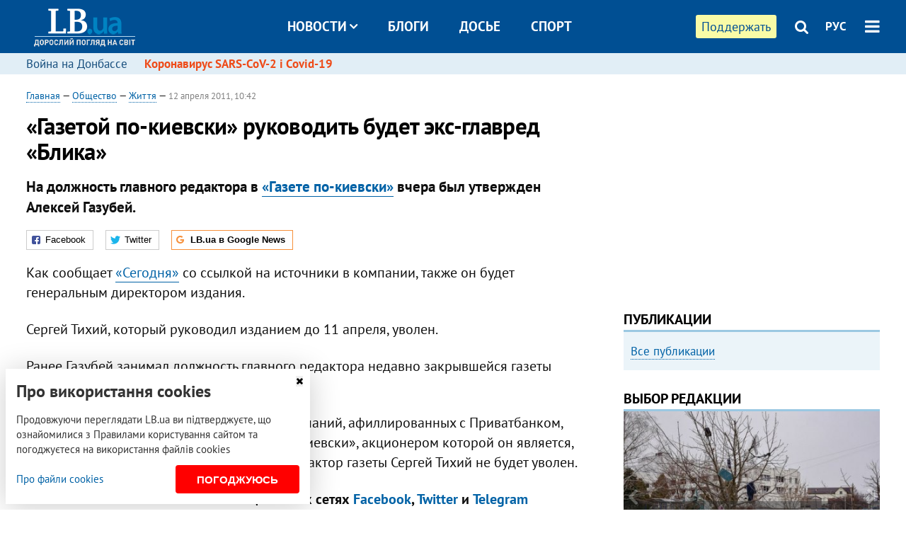

--- FILE ---
content_type: text/html; charset=utf-8
request_url: https://rus.lb.ua/society/2011/04/12/92175_gazetoy_pokievski_rukovodit_.html
body_size: 10013
content:
<!DOCTYPE html>
<html>
<head>

	<meta http-equiv="content-type" content="text/html;charset=utf-8">
	<title>Газетой по-киевски руководить будет экс-главред Блика</title>
	<meta name="keywords" content="газета , журналисты , Игорь Коломойский">
	<meta name="description" content="На должность главного редактора в «Газете по-киевски» вчера был утвержден Алексей Газубей.">
	    <link rel="canonical" href="https://rus.lb.ua/society/2011/04/12/92175_gazetoy_pokievski_rukovodit_.html" />
        <link rel="alternate" href="https://lb.ua/society/2011/04/12/92175_gazetoy_pokievski_rukovodit_.html" hreflang="uk" hreflang="x-default" />
    <link rel="alternate" href="https://rus.lb.ua/society/2011/04/12/92175_gazetoy_pokievski_rukovodit_.html" hreflang="ru" />
    	
    <meta name="format-detection" content="telephone=no">

            <link rel="dns-prefetch" href="//i.lb.ua">
    <link rel="dns-prefetch" href="//www.facebook.com">
    <link rel="dns-prefetch" href="//www.googletagservices.com">
    <link rel="dns-prefetch" href="//googleads.g.doubleclick.net">
    <link rel="dns-prefetch" href="//pagead2.googlesyndication.com">

    <link rel="preload" href="/media/689/news/fonts/ptsans.woff2" as="font" type="font/woff2" crossorigin>
    <link rel="preload" href="/media/689/news/fonts/ptsansb.woff2" as="font" type="font/woff2" crossorigin>
    <link rel="preload" href="/media/689/news/fonts/icons.woff2" as="font" type="font/woff2" crossorigin>

    <link rel="preload" href="/media/689/news/css/style.css" type="text/css" as="style" onload="this.onload=null;this.rel='stylesheet'">

    <link rel="preload" href="/media/689/news/js/jquery-3.1.1.min.js" as="script">
    <link rel="preload" href="/media/689/news/js/common.js" as="script">
    <link rel="preload" href="//pagead2.googlesyndication.com/pagead/js/adsbygoogle.js" as="script">
        <link rel="preload" href="/media/689/news/css/social-likes.css" type="text/css" as="style" onload="this.onload=null;this.rel='stylesheet'">

		<link rel="alternate" type="application/rss+xml" title="LB.ua RSS" href="https://lb.ua/export/rss.xml">
	
	<!-- facebook -->
			<meta property="fb:app_id" content="147594101940225">
	<meta property="fb:admins" content="100001550293023">
	<meta property="og:site_name" content="LB.ua">
    <meta name="twitter:site" content="@lb_ua">
	    <meta name="RESOURCE-TYPE" content="DOCUMENT" />
    <meta name="DISTRIBUTION" content="GLOBAL" />

	<meta property="og:url" content="https://rus.lb.ua/society/2011/04/12/92175_gazetoy_pokievski_rukovodit_.html"/>
    <meta property="og:type" content="article"/>
	<meta property="og:title" content="Газетой по-киевски руководить будет экс-главред Блика"/>
	<meta property="og:description" content="На должность главного редактора в «Газете по-киевски» вчера был утвержден Алексей Газубей." />

    <meta name="twitter:title" content="Газетой по-киевски руководить будет экс-главред Блика" />
    <meta name="twitter:description" content="На должность главного редактора в «Газете по-киевски» вчера был утвержден Алексей Газубей." />

	        	    <meta property="og:image" content="https://i.lb.ua/static/logo.480.jpg" />
    <meta property="og:image:width" content="480" />
    <meta property="og:image:height" content="320" />
	        	
        
    <meta name="viewport" content="width=device-width,initial-scale=1,user-scalable=yes">

	<!-- CSS -->
	        <link rel="stylesheet" href="/media/689/news/css/style.css">
    <link rel="shortcut icon" type="image/x-icon" href="/favicon.ico">
        <link rel="stylesheet" href="/media/689/news/css/social-likes.css">

	    <script src="/media/689/news/js/jquery-3.1.1.min.js"></script>
        <script async src="/media/689/news/js/common.js"></script>
		
        <script async src="https://securepubads.g.doubleclick.net/tag/js/gpt.js"></script>
    <script>
        window.googletag = window.googletag || {cmd: []};
    </script>
    
        <script async src="https://pagead2.googlesyndication.com/pagead/js/adsbygoogle.js"></script>
    <script>
    (adsbygoogle = window.adsbygoogle || []).push({
          google_ad_client: "ca-pub-6096932064585080",
          enable_page_level_ads: true });
    </script>
    
        <script type="application/ld+json">
    {
        "@context": "https://schema.org",
        "@type": "NewsArticle",
        "mainEntityOfPage": {
            "@type": "WebPage",
            "@id": "https://rus.lb.ua/society/2011/04/12/92175_gazetoy_pokievski_rukovodit_.html"
        },
        "headline": "«Газетой по-киевски» руководить будет экс-главред «Блика»",
                "datePublished": "2011-04-12T10:42:00+03:00",
        "dateModified": "2022-03-11T12:50:00+02:00",
                "publisher": {
            "@type": "Organization",
            "name": "LB.ua",
            "alternateName": "Лівий берег",
            "logo": {
                "@type": "ImageObject",
                "url": "https://lb.ua/media/news/img/logo/logo.white.png"
            }
        }
    }
    </script>
</head>


<body >


<header class="site-header">
	<div class="layout">
	<div class="layout-wrapper clearfix">
        <nav class="header">
                        <div class="logo"><a href="https://rus.lb.ua"></a></div>
                        <ul class="nav-menu nav-menu-right">
                                <li class="nav-item nav-item-donate"><a href="https://lb.ua/donate" target="_blank"><span>Поддержать</span></a></li>
                
                                
                
                                <li class="nav-item nav-item-search hide-on-phone"><a href="#header-search" data-toggle="collapse" aria-expanded="false" aria-controls="header-search"><span class="icons icon-search" ></span></a></li>
                
                <li class="nav-item nav-item-lang dropdown"><a href="javascript:void(0);" data-toggle="dropdown" type="button">РУС</a>
    <ul class="dropdown-menu dropdown-lang">
        <li class="border"><a href="https://lb.ua/society/2011/04/12/92175_gazetoy_pokievski_rukovodit_.html" alt="українська">УКР</a></li>
        <li><a href="//en.lb.ua" alt="english">ENG</a></li>
    </ul>
</li>

				                <li class="nav-item nav-item-menu dropdown"><a a href="javascript:void(0);" onclick="return false;" type="button" data-toggle="dropdown"><span class="icons icon-bars"></span></a>
                    <div class="dropdown-menu dropdown-right">
                        <div class="dropdown-flex">
                            <div class="dropdown-flex-box">
                                <ul>
                                    <li><a href="/newsfeed">Новости</a></li>
                                    <li class="sub-item"><a href="/politics">Политика</a></li>
                                    <li class="sub-item"><a href="/economics">Экономика</a></li>
                                    <li class="sub-item"><a href="/society">Общество</a></li>
                                    <li class="sub-item"><a href="">Здоровье</a></li>
                                    <li class="sub-item"><a href="/culture">Культура</a></li>
                                    <li class="sub-item"><a href="/world">Мир</a></li>
                                    <li class="sub-item"><a href="/sport">Спорт</a></li>
                                    
                                    
                                    

                                    <li><a href="/theme">Спецтемы</a></li>
                                    <li class="sub-item"><a href="https://lb.ua/theme/kyiv">Київ</a></li>
                                    <li class="sub-item"><a href="https://lb.ua/theme/nova_krayina">Нова Країна</a></li>
                                    <li class="sub-item"><a href="https://lb.ua/theme/terytorii_kultury">Території культури</a></li>
                                    <li class="sub-item"><a href="https://lb.ua/theme/culthub">CultHub</a></li>
                                    <li class="sub-item"><a href="https://lb.ua/tag/21019_lbtalks">LB.talks</a></li>
                                    <li class="sub-item"><a href="https://lb.ua/theme/halorka">З гальорки</a></li>
                                </ul>
                            </div>
                            <div class="dropdown-flex-box">
                                <ul>
                                    <li><a href="/analytics">Публикации</a></li>
                                    <li><a href="/blog">Блоги</a></li>
                                    <li><a href="/file">Досье</a></li>
                                    <li><a href="/events">Ивенты</a></li>
                                    <li><a href="https://www.youtube.com/channel/UC_wMhlGmskE2Ue-400XjofQ">LB Live</a></li>
                                    <li><a href="/photo">Фото/Видео</a></li>
                                    <li><a href="/author">Авторы</a></li>
                                    <li><a href="/about/contacts">Редакция</a></li>
                                    <li><a href="/archive">Архив</a></li>

                                    
                                </ul>
                            </div>
                        </div>
                        
                        <div class="nav-item-menu-icons">
                            <a target="_blank" href="https://www.facebook.com/%D0%9B%D1%96%D0%B2%D0%B8%D0%B9-%D0%91%D0%B5%D1%80%D0%B5%D0%B3-LBUA-111382865585059"><span class="icons icon-facebook"></span></a>
                            <a target="_blank" href="https://twitter.com/lb_ua"><span class="icons icon-twitter"></span></a>
                            <a target="_blank" href="https://t.me/lbua_official"><span class="icons icon-telegram"></span></a>
                            <a target="_blank" href="https://youtube.com/@lblive1902"><span class="icons icon-youtube"></span></a>
                            <a target="_blank" href="https://rus.lb.ua/rss"><span class="icons icon-rss"></span></a>
                            <a href="#header-search" data-toggle="collapse" aria-expanded="false" aria-controls="header-search"><span class="icons icon-search"></span></a>
                            
                        </div>
                    </div>
                </li>
                            </ul>

                        <ul class="nav-menu nav-menu-main">
                <li class="dropdown nav-item-news"><a href="javascript:void(0);" onclick="return false;" type="button" data-toggle="dropdown">Новости<span class="icons icon-down"></span></a>
                    <ul class="dropdown-menu dropdown-lang">
                        <li><a href="/politics">Политика</a></li>
                        <li><a href="/economics">Экономика</a></li>
                        <li><a href="/society">Общество</a></li>
                        <li><a href="">Здоровье</a></li>
                        <li><a href="/culture">Культура</a></li>
                        <li><a href="/world">Мир</a></li>
                        <li><a href="/sport">Спорт</a></li>
                        <li><a href="https://lb.ua/theme/kyiv">Київ</a></li>
                        <li><a href="https://lb.ua/theme/nova_krayina">Нова Країна</a></li>
                        <li><a href="https://lb.ua/theme/terytorii_kultury">Території культури</a></li>
                        <li><a href="https://lb.ua/theme/culthub">CultHub</a></li>
                        <li><a href="https://lb.ua/tag/21019_lbtalks">LB.talks</a></li>

                        
                        
                        
                    </ul>
                </li>
                <li class="nav-item-blogs"><a href="/blog">Блоги</a></li>
                <li class="nav-item-files"><a href="/file">Досье</a></li>
                <li class="nav-item-photo"><a href="/sport">Спорт</a></li>

                
                
            </ul>
            
    		
        </nav>
	</div>
	</div>

        <div class="collapse" id="header-search">
    <div class="layout">
        <div class="layout-wrapper">
            <form class="search-form" action="/search">
                <input class="search-txt" type="text" name="q" placeholder="Фраза для поиска"/>
                <button class="search-btn" type="submit"><span class="icons icon-search"></span></button>
            </form>
        </div>
    </div>
    </div>
    
    	<div class="sub-menu">
	<div class="layout">
		<div class="layout-wrapper">
			<ul class="nav-links">
						    				            <li class=""><a href="https://lb.ua/tag/13516_boevie_deystviya_na_vostoke_ukraini">Война на Донбассе
</a></li>
            <li class="important"><a href="https://lb.ua/tag/18306_koronavirus_sarscov2_i_covid19">Коронавирус SARS-CoV-2 і Covid-19
</a></li>
    			    						</ul>
		</div>
	</div>
	</div>
    
</header>

            

<div class="site-content layout layout-material">

        <div class="layout-wrapper clearfix">

        
		<div class="col-content ">
		    <div class="col-content-wrapper clearfix">

            <article class="material" itemscope itemtype="https://schema.org/NewsArticle">
    	
	<div class="header">
		<div class="date">
                        <a href="https://rus.lb.ua">Главная</a> &mdash;
                            <a href="/society">Общество</a> &mdash;                 <a href="/society/life">Життя</a> &mdash;                                                 <time class="time" pubdate itemprop="datePublished" datetime="2011-04-12T10:42:00Z">12 апреля 2011, 10:42</time>                        <meta itemprop="dateModified" content="2022-03-11"/>
		</div>

        
                <h1 itemprop="headline">«Газетой по-киевски» руководить будет экс-главред «Блика»
                    </h1>
        
		

                <div class="material-h2" itemprop="description"><p>На должность главного редактора в <a href="https://rus.lb.ua/society/2011/03/26/89956_gazeta_pokievski_ne_vihodit_i.html">«Газете по-киевски»</a> вчера был утвержден Алексей Газубей.</p></div>
        
                                    <meta itemprop="author" content="LB.ua">                        	</div>

        <div class="social-likes" data-url="http://society.lb.ua/life/2011/04/12/92175_gazetoy_pokievski_rukovodit_.html"><div class="facebook" title="Поделиться ссылкой на Фейсбуке">Facebook</div>
<div class="twitter" title="Поделиться ссылкой в Твиттере">Twitter</div>
<div class="social-likes__widget social-likes__widget_gnews">
    <a href="https://news.google.com/publications/CAAqBwgKMO-Fpwsw15C_Aw?hl=ru&gl=UA&ceid=UA:ru" target="_blank" rel="nofollow">
        <span class="social-likes__button"><span class="social-likes__icon social-likes__icon_gnews"></span><strong>LB.ua в Google News</strong></span>
    </a>
</div>
</div>
    
	
	
	
	

	
        <div itemprop="articleBody"><p>Как сообщает <a href="http://www.segodnya.ua/" rel="nofollow" target="_blank">«Сегодня»</a> со ссылкой на источники в компании, также он будет генеральным директором издания.</p>
<p>Сергей Тихий, который руководил изданием до 11 апреля, уволен.</p>
<p>Ранее Газубей занимал должность главного редактора недавно закрывшейся газеты «Блик».</p>
<p>Напомним, 30 марта совладелец группы компаний, афиллированных с Приватбанком, <a href="https://rus.lb.ua/news/2011/03/30/90511_kolomoyskiy_gazeti_pokievski.html">Игорь Коломойский</a> заявил , что
«Газета по-киевски», акционером которой он является, не возобновит свой выход, пока главный редактор газеты Сергей Тихий не будет уволен.</p></div>
    

	

	
	

    

            

            

    
            

    <div class="hidden" itemprop="publisher" itemscope itemtype="https://schema.org/Organization">
        <meta itemprop="name" content="LB.ua" />
        <div class="hidden" itemprop="logo" itemscope itemtype="https://schema.org/ImageObject">
            <meta itemprop="url" content="https://lb.ua/media/news/img/logo/logo.png" />
        </div>
    </div>
    <meta itemscope itemprop="mainEntityOfPage" itemType="https://schema.org/WebPage" itemid="https://rus.lb.ua/society/2011/04/12/92175_gazetoy_pokievski_rukovodit_.html" />


    <noindex>
            <div class="block read-social">Читайте главные новости LB.ua в социальных сетях <a href="https://www.facebook.com/%D0%9B%D1%96%D0%B2%D0%B8%D0%B9-%D0%91%D0%B5%D1%80%D0%B5%D0%B3-LBUA-111382865585059">Facebook</a>, <a href="https://twitter.com/lb_ua">Twitter</a> и <a href="https://t.me/lbua_official">Telegram</a></div>
    
            
            
        
    
                    </noindex>

    
    


                <div class="block sources thin-link" itemprop="keywords"><span>Темы: </span><a href="/tag/1544_gazety" rel="tag">газеты</a>, <a href="/tag/5042_igor_kolomoyskiy" rel="tag">Игорь Коломойский</a>, <a href="/tag/12361_zhurnalisty" rel="tag">журналисты</a></div>
        

    </article>



<div class="material-related">
    
                        
                    <div class="block related-news news-by-theme">

<ul class="feed">
    <li class="important">
        <div class="time"><time datetime="2011-03-26T11:35:00Z">
    26 марта 2011, 11:35
    </time></div>
        <a href="https://rus.lb.ua/society/2011/03/26/89956_gazeta_pokievski_ne_vihodit_i.html">«Газета по-киевски» не выходит из-за разговора Януковича со страной, - главред
</a>
    </li>
    <li class="">
        <div class="time"><time datetime="2011-03-30T16:55:00Z">
    30 марта 2011, 16:55
    </time></div>
        <a href="https://rus.lb.ua/news/2011/03/30/90511_kolomoyskiy_gazeti_pokievski.html">Коломойский: "Газета по-киевски" выйдет после увольнения главреда Тихого
</a>
    </li>
    <li class="important">
        <div class="time"><time datetime="2011-03-30T23:30:00Z">
    30 марта 2011, 23:30
    </time></div>
        <a href="https://rus.lb.ua/society/2011/03/30/90574_glavred_gazeti_pokievski_kol.html">Главред "Газеты по-киевски": Коломойскому лгут 
</a>
    </li>
</ul>
</div>
                

<noindex>
    
    
                            <section class="block related-news related-by-rubric">
<div class="caption no-margin">Читайте также</div>
<ul class="lenta lenta-simple">
    <li class="item-news  important">    <time datetime="2011-04-13T10:17:00Z">
    13 апреля 2011, 10:17
    </time>
        <div class="title"><a href="https://rus.lb.ua/society/2011/04/13/92346_minskogo_terrorista_zafiksiroval.html">Минского террориста зафиксировала видеокамера в метро
</a></div>
</li>

    <li class="item-news  ">    <time datetime="2011-04-13T08:58:00Z">
    13 апреля 2011, 08:58
    </time>
        <div class="title"><a href="https://rus.lb.ua/society/2011/04/13/92338_nochyu_v_tsentre_kieva_gorel_sklad.html">Ночью в центре Киева горел склад
</a></div>
</li>

    <li class="item-news  important">    <time datetime="2011-04-13T08:33:00Z">
    13 апреля 2011, 08:33
    </time>
        <div class="title"><a href="https://rus.lb.ua/society/2011/04/13/92335_defitsit_pshena_organizovali_iskus.html">Дефицит пшена организовали искусственно, - эксперты
</a></div>
</li>

    <li class="item-news  ">    <time datetime="2011-04-13T07:21:00Z">
    13 апреля 2011, 07:21
    </time>
        <div class="title"><a href="https://rus.lb.ua/society/2011/04/13/92244_v_odesse_predlagayut_novuyu_formu_.html">В Одессе предлагают новую форму знакомства с вузом - Бал абитуриентов 
</a></div>
</li>

    <li class="item-article ">    <time datetime="2011-04-13T07:06:00Z">
    13 апреля 2011, 07:06
    </time>
    <div class="author">    Валентина Кузик            </div>    <div class="title"><a href="https://rus.lb.ua/society/2011/04/13/92205_5_argumentiv_proti_viplat_pri_na.html">5 аргументів проти виплат при народженні дитини
</a></div>
</li>

    <li class="item-news  ">    <time datetime="2011-04-13T07:01:00Z">
    13 апреля 2011, 07:01
    </time>
        <div class="title"><a href="https://rus.lb.ua/society/2011/04/13/92257_borboy_so_stihiynimi_svalkami_v.html">Борьбой со стихийными свалками в Днепропетровске займется милиция
</a></div>
</li>

    <li class="item-news  ">    <time datetime="2011-04-13T06:12:00Z">
    13 апреля 2011, 06:12
    </time>
        <div class="title"><a href="https://rus.lb.ua/society/2011/04/13/92206_v_dnepropetrovskoy_oblasti_uzhe_v.html">В Днепропетровске уже выдано около 1 тыс. водительских прав нового образца
</a></div>
</li>

    <li class="item-news  ">    <time datetime="2011-04-13T02:50:00Z">
    13 апреля 2011, 02:50
    </time>
        <div class="title"><a href="https://rus.lb.ua/society/2011/04/13/92278_noutbuk_s_dvumya_ekranami_poyavils.html"><span class="ico-text">Фото</span>Ноутбук с двумя экранами появился в Украине
</a></div>
</li>

    <li class="item-news  ">    <time datetime="2011-04-12T21:04:00Z">
    12 апреля 2011, 21:04
    </time>
        <div class="title"><a href="https://rus.lb.ua/society/2011/04/12/92330_v_mariupole_ubili_predprinimatel.html">В Мариуполе убили предпринимателя
</a></div>
</li>

    <li class="item-news  important">    <time datetime="2011-04-12T19:28:00Z">
    12 апреля 2011, 19:28
    </time>
        <div class="title"><a href="https://rus.lb.ua/society/2011/04/12/92324_avtor_lbua_avolodarskiy_viigra.html">Автор LB.ua А.Володарский выиграл конкурс «Стоп цензуре!»
</a></div>
</li>

    <li class="item-news  ">    <time datetime="2011-04-12T19:13:00Z">
    12 апреля 2011, 19:13
    </time>
        <div class="title"><a href="https://rus.lb.ua/society/2011/04/12/92322_mchs_opechatalo_priemnuyu_gracha.html">​МЧС опечатало приемную Грача
</a></div>
</li>

    <li class="item-news  ">    <time datetime="2011-04-12T17:36:00Z">
    12 апреля 2011, 17:36
    </time>
        <div class="title"><a href="https://rus.lb.ua/society/2011/04/12/92258_toyota_vrezalas_v_otboynik_2_ch.html">Toyota врезалась в отбойник: 2 человека погибли
</a></div>
</li>

    <li class="item-news  ">    <time datetime="2011-04-12T15:40:00Z">
    12 апреля 2011, 15:40
    </time>
        <div class="title"><a href="https://rus.lb.ua/society/2011/04/12/92271_gagarina_vilozhili_iz_pazlov.html"><span class="ico-text">Видео</span>Гагарина выложили из пазлов
</a></div>
</li>

    <li class="item-news  ">    <time datetime="2011-04-12T15:36:00Z">
    12 апреля 2011, 15:36
    </time>
        <div class="title"><a href="https://rus.lb.ua/society/2011/04/12/92260_kievenergo_gotova_zavershit_o.html">​"Киевэнерго" готова завершить отопительный сезон
</a></div>
</li>

    <li class="item-news  ">    <time datetime="2011-04-12T15:19:00Z">
    12 апреля 2011, 15:19
    </time>
        <div class="title"><a href="https://rus.lb.ua/society/2011/04/12/92223_v_pesochine_zaderzhali_lexus_nach.html">На Харьковщине задержали Lexus, "начиненный" оружием
</a></div>
</li>

</ul>
</section>
 
                

    </noindex>
</div>


<noindex>
<div class="float_container_t0 hidden"></div>
<div class="float_container_t2 hidden"></div>
</noindex>

	    	</div>

        		</div>

		<aside class="col-right">
        	
			    

    

    <section class="adv-banner-3">
    <!-- Premium -->
    <ins class="adsbygoogle" style="display:block" data-ad-client="ca-pub-6096932064585080" data-ad-slot="6215639078" data-ad-format="auto" data-full-width-responsive="true"></ins>
    <script>(adsbygoogle = window.adsbygoogle || []).push({});</script>
</section>

    	
<section class="section-blogs section-column-2 have-background">
<div class="caption no-margin">Публикации</div>
<ul class="feed background">
<li class="show-more"><a href="/analytics">Все публикации</a></li>
</ul>
</section>
    	
<section class="float_container_m1_wide hide-on-tablet hide-on-phone">
<div class="photo-story float_block">
<div class="caption no-margin">ВЫБОР РЕДАКЦИИ</div>
<div class="slick-gallery" data-slick='{ "infinite": true, "speed": 300, "slidesToShow": 1, "autoplay": true, "autoplaySpeed": 5000 }'>
        <div class="gallery-item"><div class="gallery-item-image">
		<a class="img" href="https://lb.ua/society/2022/04/06/512479_yak_pravilno_reaguvati_informatsiyu.html"><img loading="lazy" class="story-photo" src="https://i.lb.ua/078/06/625c220109513.jpeg" alt="Как правильно реагировать на информацию из России? Вопрос-ответ с Олегом Покальчуком"/></a>
	        <div class="story-text"><a class="img" href="https://lb.ua/society/2022/04/06/512479_yak_pravilno_reaguvati_informatsiyu.html">Как правильно реагировать на информацию из России? Вопрос-ответ с Олегом Покальчуком</a></div></a>
    </div></div>
        <div class="gallery-item"><div class="gallery-item-image">
		<a class="img" href="https://lb.ua/society/2022/03/31/511668_mariupol_tochka_nepovernennya_moi.html"><img loading="lazy" class="story-photo" src="https://i.lb.ua/072/02/625c22f9239af.jpeg" alt="Мариуполь, точка невозврата. Мои 20 суток войны"/></a>
	        <div class="story-text"><a class="img" href="https://lb.ua/society/2022/03/31/511668_mariupol_tochka_nepovernennya_moi.html">Мариуполь, точка невозврата. Мои 20 суток войны</a></div></a>
    </div></div>
        <div class="gallery-item"><div class="gallery-item-image">
		<a class="img" href="https://lb.ua/society/2022/03/16/509776_lyubov_i_vdyachnist_yak_spilkuvatisya_zi.html"><img loading="lazy" class="story-photo" src="https://i.lb.ua/085/14/625c228783191.jpeg" alt="Любовь и благодарность. Как общаться со своими близкими, ушедшими на войну"/></a>
	        <div class="story-text"><a class="img" href="https://lb.ua/society/2022/03/16/509776_lyubov_i_vdyachnist_yak_spilkuvatisya_zi.html">Любовь и благодарность. Как общаться со своими близкими, ушедшими на войну</a></div></a>
    </div></div>
    </div>
</div>
</section>
        	<section class="section-blogs section-column-2 have-background">
<div class="caption no-margin">Блоги</div>
<ul class="feed background">
    <li class="">    <a class="photo-ahref" href="http://rus.lb.ua/blog/oleh_dunda/515841_yakiy_mir_potriben_ukraini.html"><img loading="lazy" class="photo photo-blog" src="https://i.lb.ua/117/12/61011a2fec4fc.jpeg" alt="Який мир потрібен Україні"></a>    <div class="author">Олег Дунда</div> 
    <div class="title"><a href="http://rus.lb.ua/blog/oleh_dunda/515841_yakiy_mir_potriben_ukraini.html">Який мир потрібен Україні
</a></div>
    «Дотискати» російську федерацію треба зараз – до повної її капітуляції та демонтажу.
</li>

    <li class="">    <a class="photo-ahref" href="http://rus.lb.ua/blog/olena_zadorozhna/516658_okupant_terpit_porazku.html"><img loading="lazy" class="photo photo-blog" src="https://i.lb.ua/082/61/627e0ca745a17.jpeg" alt="Окупант терпить поразку на культурному фронті, а українська музика перемагає у війні за серця"></a>    <div class="author">Олена Задорожна</div> 
    <div class="title"><a href="http://rus.lb.ua/blog/olena_zadorozhna/516658_okupant_terpit_porazku.html">Окупант терпить поразку на культурному фронті, а українська музика перемагає у війні за серця
</a></div>
    Треки, народжені під час війни і про реальність, і про кожного, хто в цій реальності існує. Вони наповнені словами, якими говорить тотальна маса людей.
</li>

<li class="show-more"><a href="/blog">Все записи блогов</a></li>
</ul>
</section>

    <section class="adv-block">
<div class="adv-banner-4 sticked hide-on-tablet hide-on-phone">
<div class="adv-caption">Реклама</div>
<!-- Index.300x600 -->
<ins class="adsbygoogle"
     style="display:inline-block;width:300px;height:600px"
     data-ad-client="ca-pub-6096932064585080"
     data-ad-slot="8605697088"></ins>
<script>
(adsbygoogle = window.adsbygoogle || []).push({});
</script></div>
</section>
	
			</aside>

	</div>
    
</div>


<footer class="site-footer">
	<div class="layout">
<div class="layout-wrapper clearfix">
	<a class="scroll-top" href="#"></a>
	<div class="footer-links">
		<ul>
			
            <li><a href="/about">Про нас</a></li>
            <li><a href="/reklama">Реклама на сайте</a></li>
            <li><a href="/events">Ивенты</a></li>
            <li><a href="/about/contacts">Редакция</a></li>
            <li><a href="/about/standards">Политики и стандарты</a></li>
			<li><a href="/about/terms">Пользовательское соглашение</a></li>
		</ul>
	</div>

	<div class="about">
                <p>При полном или частичном воспроизведении материалов прямая гиперссылка на LB.ua обязательна! Перепечатка, копирование, воспроизведение или иное использование материалов, в которых содержится ссылка на агентство "Українськi Новини" и "Украинская Фото Группа" запрещено.</p>
        <p>Материалы, которые размещаются на сайте с меткой "Реклама" / "Новости компаний" / "Пресрелиз" / "Promoted", являются рекламными и публикуются на правах рекламы. , однако редакция участвует в подготовке этого контента и разделяет мнения, высказанные в этих материалах.</p>
        <p>Редакция не несет ответственности за факты и оценочные суждения, обнародованные в рекламных материалах. Согласно украинскому законодательству, ответственность за содержание рекламы несет рекламодатель.</p>
        <p>Международный Фонд "Возрождение" обеспечивает институциональную поддержку редакции LB.UA в рамках программы "Социальный капитал". Материалы изготовленные в рамках поддержки отражают позицию авторов и не обязательно совпадают с позицией Международного Фонда "Возрождение".</p>
        <p>Субъект в сфере онлайн-медиа; идентификатор медиа - R40-05097</p>
            </div>
	<div class="counters">
                <span><a rel="nofollow" href="https://serpstat.com/uk/"><img loading="lazy" src="/media/689/news/img/icos/serpstat.svg" alt="Serpstat" width="140" height="33""></a></span>
        
        
        		    		<!-- Google tag (gtag.js) -->
<script async src="https://www.googletagmanager.com/gtag/js?id=G-ESGJQNBL07"></script>
<script>
  window.dataLayer = window.dataLayer || [];
  function gtag(){dataLayer.push(arguments);}
  gtag('js', new Date());

  gtag('config', 'G-ESGJQNBL07');
</script>
			</div>
</div>
</div>


<div class="overlay" id="overlay"></div>


<div id="popup_mistake" class="popup do-mistake" url="/core/orphus/">
	<div class="caption">Найдена ошибка! <div class="close"></div></div>
	<div class="title">Текст с ошибкой:</div>
	<div class="text-w-mistake"></div>
	<div>Ошибка в том, что:</div>
	<textarea></textarea>
	<br style="clear: both;" />
	<a class="button" name="send" href="#">Отправить</a>
	<a class="no-mistake" name="close" href="#">Ой, это не ошибка!</a>
</div>


<div id="act-login" class="popup do-login">

</div>

</footer>


<style>
    .cookie-info { position: fixed; display: none; width: 100%; left: 8px; right: 0; bottom: 8px; max-width: 400px; color: #333; background-color: #fff; box-shadow: 0 4px 40px rgba(0,0,0,.2); z-index: 1000; padding: 15px; }
    .cookie-info-title { font-size: 24px; font-weight: bold; margin: 0 0 12px; padding-right: 12px; }
    .cookie-info-text { margin-bottom: 12px; }
    .cookie-info-flex { display: flex; justify-content: space-between; line-height: 40px; }
    .cookie-info-link { display: inline-block; border-bottom: none !important;}
    .cookie-info-agree { display: inline-block; color: #fff; font-size: 15px; font-weight: bold; text-transform: uppercase; border-radius: 4px; background-color: red; padding: 0 30px; cursor: pointer; }
    .cookie-info-cross { position: absolute; right: 10px; top: 10px; cursor: pointer; }
</style>
<div class="cookie-info">
    <div class="cookie-info-title">Про використання cookies</div>
    <div class="cookie-info-text">Продовжуючи переглядати LB.ua ви підтверджуєте, що ознайомилися з Правилами користування сайтом та погоджуєтеся на використання файлів cookies</div>
    <div class="cookie-info-flex">
        <a class="cookie-info-link" href="https://lb.ua/terms/">Про файли cookies</a>
        <button class="cookie-info-agree cookie-info-close">Погоджуюсь</button>
    </div>
    <button class="cookie-info-cross cookie-info-close" title="закрити"><span class="icons icon-close"></span></button>
</div>
<script type="text/javascript">
    $(document).ready(function() {

        if ($.cookie('cookie_info') == 'yes') {
            console.log('cookie info block state: [' + $.cookie('cookie_info') + ']');
        } else {
            $('.cookie-info').show();
        }

        $('.cookie-info-close').click(function() {
            $('.cookie-info').hide();
            $.ajax({ url: "https://lb.ua/core/widgets/news/cookie_info", context: document.body, xhrFields: { withCredentials: true } }).done(function() { });
        });
    });
</script>

</body>

<!-- rus.vm2.gg2.lb.ua :: 2026-01-19 07:44:34 -->
</html>

--- FILE ---
content_type: text/html; charset=utf-8
request_url: https://www.google.com/recaptcha/api2/aframe
body_size: 256
content:
<!DOCTYPE HTML><html><head><meta http-equiv="content-type" content="text/html; charset=UTF-8"></head><body><script nonce="rT5Du-Jl2lryrBMYd0_8Cw">/** Anti-fraud and anti-abuse applications only. See google.com/recaptcha */ try{var clients={'sodar':'https://pagead2.googlesyndication.com/pagead/sodar?'};window.addEventListener("message",function(a){try{if(a.source===window.parent){var b=JSON.parse(a.data);var c=clients[b['id']];if(c){var d=document.createElement('img');d.src=c+b['params']+'&rc='+(localStorage.getItem("rc::a")?sessionStorage.getItem("rc::b"):"");window.document.body.appendChild(d);sessionStorage.setItem("rc::e",parseInt(sessionStorage.getItem("rc::e")||0)+1);localStorage.setItem("rc::h",'1768801477884');}}}catch(b){}});window.parent.postMessage("_grecaptcha_ready", "*");}catch(b){}</script></body></html>

--- FILE ---
content_type: application/javascript; charset=utf-8
request_url: https://fundingchoicesmessages.google.com/f/AGSKWxWFG1jrTFUhWS8sbLZUnf5V3R8UOWzfEdiGnKHv5MgnN_Ou3x1NMijC2BYcR0AazZchuUG-yhZcQt-uoxUyqmhUjSCHA2JYNghdDSwJ31Tipz7Ues_cG5bR8qhRXJtjJ3ZYD38ninaKd4PtOAzStyy9buQ8PCKC3gVe_h2uYqAhyao95--WQH8c6usB/_/ads_manager./geobox.html/adpage._pcads_/retrieve-ad.
body_size: -1293
content:
window['3af50a10-a4bf-47ba-a4ac-d2873ad34ccf'] = true;